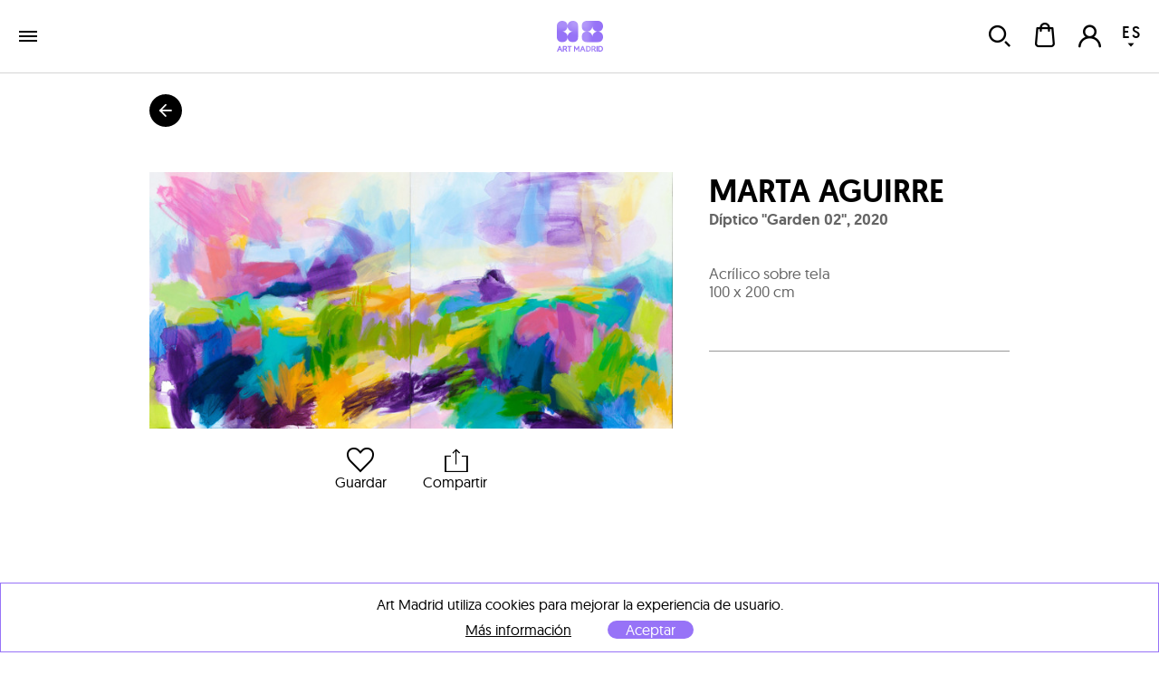

--- FILE ---
content_type: text/html; charset=utf-8
request_url: https://www.art-madrid.com/es/shop/obra/marta-aguirre/diptico-garden-02
body_size: 14768
content:
<!DOCTYPE html><html><head><meta charSet="utf-8" class="next-head next-head"/><link rel="icon" type="image/png" href="/static/favicon-96x96.png" sizes="96x96" class="next-head"/><link rel="icon" type="image/svg+xml" href="/static/favicon.svg" class="next-head"/><link rel="shortcut icon" href="/static/favicon.ico" class="next-head"/><link rel="apple-touch-icon" sizes="180x180" href="/static/apple-touch-icon.png" class="next-head"/><meta name="apple-mobile-web-app-title" content="Art Madrid" class="next-head"/><link rel="manifest" href="/static/site.webmanifest" class="next-head"/><link rel="stylesheet" type="text/css" href="/static/main.css" class="next-head"/><link rel="stylesheet" type="text/css" href="/static/slick.min.css" class="next-head"/><link rel="stylesheet" type="text/css" href="/static/slick.theme.css" class="next-head"/><meta name="viewport" content="width=device-width, initial-scale=1.0, maximum-scale=1.0, user-scalable=no, minimal-ui" class="next-head"/><script type="text/javascript" src="/static/gtm.js" class="next-head"></script><script type="text/javascript" src="https://maps.googleapis.com/maps/api/js?key=AIzaSyDAm2F06J5L14biLLzb-hUmGG9jMHW4e40&amp;libraries=places&amp;region=es&amp;language=es" class="next-head"></script><meta name="twitter:card" content="summary_large_image" dochead="1" class="next-head"/><meta name="twitter:url" content="https://www.art-madrid.com/es/shop/obra/marta-aguirre/diptico-garden-02" dochead="1" class="next-head"/><meta name="twitter:site" content="@GaleriaBAT" dochead="1" class="next-head"/><meta name="twitter:creator" content="@GaleriaBAT" dochead="1" class="next-head"/><meta name="twitter:title" content="Díptico &#x27;&#x27;Garden 02&#x27;&#x27;" dochead="1" class="next-head"/><meta name="twitter:description" content="Obra de Marta Aguirre (2020). Acrílico sobre tela" dochead="1" class="next-head"/><meta name="twitter:image" content="https://www.art-madrid.com/image/605b823664ef1e0008f3d7a6/3/diptico-garden-02.jpg" dochead="1" class="next-head"/><meta property="og:url" content="https://www.art-madrid.com/es/shop/obra/marta-aguirre/diptico-garden-02" dochead="1" class="next-head"/><meta property="og:title" content="Díptico &#x27;&#x27;Garden 02&#x27;&#x27;" dochead="1" class="next-head"/><meta property="og:description" content="Obra de Marta Aguirre (2020). Acrílico sobre tela" dochead="1" class="next-head"/><meta property="og:image" content="https://www.art-madrid.com/image/605b823664ef1e0008f3d7a6/3/diptico-garden-02.jpg" dochead="1" class="next-head"/><title class="next-head">Marta Aguirre | Díptico &#x27;&#x27;Garden 02&#x27;&#x27; (2020) | Art Madrid Market</title><meta name="description" content="Obra disponible en venta de Marta Aguirre con el título Díptico &#x27;&#x27;Garden 02&#x27;&#x27; (2020), realizada en Acrílico sobre tela, 100 x 200 cm" class="next-head"/><link rel="preload" href="/_next/0f950ab0-9e53-44db-a5e1-7a00a6b56712/page/WorkPage.js" as="script"/><link rel="preload" href="/_next/0f950ab0-9e53-44db-a5e1-7a00a6b56712/page/_error.js" as="script"/><link rel="preload" href="/_next/0f950ab0-9e53-44db-a5e1-7a00a6b56712/main.js" as="script"/></head><body><div id="__next"><div class="mainLayout" data-reactroot=""><header class="mainHeader"><div class="holder noWrap wideWidth hzPad flexRow justCenter alignCenter "><a title="ART MADRID FERIA DE ARTE CONTEMPORÁNEO" class="logoLink" href="/"><img title="ART MADRID FERIA DE ARTE CONTEMPORÁNEO" class="artMadEdition es" src="/static/img/logo-art-madrid.svg"/></a><nav class="nav"><div class="artMad18-drop"><a href="/" class="link " tabindex="0">art madrid&#x27;26<i role="presentation" class="icon select"></i></a><div class="artmadrid-menu"><div class="links"><a href="/es/galerias/am26" class="link " tabindex="0"><img class="img " src="/image/YvSxak4uDEvLEmN2K/galerias.jpg" alt="" title="" data-pin-nopin="true"/>Galerías<h4>Art Madrid&#x27;26</h4></a><a href="/es/artistas" class="link " tabindex="0"><img class="img " src="/image/fAZbvqaayJ8ce3RLp/artistas.jpg" alt="" title="" data-pin-nopin="true"/>Artistas<h4>Art Madrid&#x27;26</h4></a><a href="/es/obras" class="link " tabindex="0"><img class="img " src="/image/DsDzKcNRzpGb2rWhs/obras.jpg" alt="" title="" data-pin-nopin="true"/>Obras<h4>Art Madrid&#x27;26</h4></a><div class="itemMegaMenu feriaArtMadrid"><h4>Feria Art Madrid&#x27;26</h4><a href="/es/informacion" class="link " tabindex="0">Información</a><a href="/es/actividades" class="link " tabindex="0">Actividades</a><a href="/es/patrocinadores" class="link " tabindex="0">Patrocinadores</a><a href="/es/prensa" class="link " tabindex="0">Prensa</a><a href="/es/newsletter" class="link " tabindex="0">Newsletter</a><a href="https://www.universe.com/events/art-madrid26-feria-de-arte-contemporaneo-tickets-X09TL3?l=es" class="link " tabindex="0">TICKETS</a></div></div><div class="bgOpacity"></div></div></div><a href="/es/galerias/am26" class="link " tabindex="0">galerías</a><a href="/es/shop/exposiciones" class="link " tabindex="0">exposiciones</a><a href="/es/blog" class="link " tabindex="0">blog</a></nav><div class="holder userZone noWrap flexRow justEnd "><button type="button" class="button default "><i role="presentation" class="icon search"></i></button><button type="button" class="button default "><div class="bagHolder "><i role="presentation" class="icon bag"></i></div></button><button type="button" class="button default "><i role="presentation" class="icon user-none"></i></button><div class="langPicker"><button type="button" class="button default active"><span>ES</span><i role="presentation" class="icon select"></i></button><button type="button" class="button default inactive"><span>EN</span></button></div></div></div></header><div class="mainSection"><div class="works"><h1 class="hidden">Marta Aguirre</h1><div class="holder goBack noWrap maxWidth "><button type="button" class="button default "><i role="presentation" class="icon arrowBack"></i></button></div><div class="holder workPageItem vrPad noWrap maxWidth flexRow "><div class="holder imageHolder null noWrap flexCol "><div role="presentation"><img class="img " src="/image/605b823664ef1e0008f3d7a6/3/diptico-garden-02.jpg" alt="Marta Aguirre | Díptico &#x27;&#x27;Garden 02&#x27;&#x27;" title="Marta Aguirre | Díptico &#x27;&#x27;Garden 02&#x27;&#x27;" data-pin-nopin="true" style="opacity:100"/></div><div class="actionsHolder"><button type="button" class="button default "><i role="presentation" class="icon heart"></i>Guardar</button><button type="button" class="button default "><i role="presentation" class="icon share"></i>Compartir</button></div></div><div class="holder info noWrap "><h1 class="author"><a href="/es/shop/artista/marta-aguirre">Marta Aguirre</a></h1><h2 class="title">Díptico &#x27;&#x27;Garden 02&#x27;&#x27;<!-- -->, <!-- -->2020</h2><div class="holder tags noWrap "></div><p class="description">Acrílico sobre tela</p><p class="measures">100 x 200 cm</p><div class="holder tags noWrap "></div><div class="location"></div></div></div><div class="holder artistPreview vrPad noWrap maxWidth flexRow "><div class="holder avatar hzPad noWrap "><img class="img " src="/image/FYZcMFwXWrRAM7Gfi/0/marta-aguirre.jpg" alt="" title="" data-pin-nopin="true"/><button type="button" class="button default favIcon "><i role="presentation" class="icon follow"></i></button></div><div class="holder info noWrap "><h2 class="name">sobre<!-- --> <a href="/es/shop/artista/marta-aguirre">Marta Aguirre</a></h2><p class="dateBirth">Tudela<!-- -->, <!-- -->1983</p><div class="markdown "><p>La artista Marta Aguirre se forma en la Escuela de Artes y Oficios de Zaragoza, donde cursa el Bachillerato de Artes y se licencia en Bellas Artes en la Facultad Alonso Cano, en Granada. Después de realizar el Máster de Obra Gráfica en el Centro Internacional de Estampa Contemporánea en Betanzos (A Coruña), la pintora vuelve a Granada en 2015 para establecer allí su estudio de pintura y grabado.
Marta Aguirre ha realizado numerosas exposiciones colectivas e individuales en galerías e instituciones. De forma paralela a su obra gráfica y pictórica, trabaja en otros campos artísticos como el diseño y la ilustración, en empresas como Marrón Creativo y Les Cornes de Juju.</p></div></div></div><div class="holder vrPad noWrap "><div class="holder noWrap maxWidth flexRow justBetween alignCenter "><h2>obras de<!-- --> <!-- -->Marta Aguirre</h2></div><div class="masonry maxWidth binparMasonry"><div class="masonry-column" style="width:400px;display:inline-block"><div class="holder workItem coln noWrap "><div class="imageHolder"><button type="button" class="button default favButton "><i role="presentation" class="icon heart"></i></button><a href="/es/shop/obra/marta-aguirre/garden-petit-02"><img class="img " src="/image/63dce233011b7d0008f15128/2/garden-petit-02.jpg" alt="Marta Aguirre | Garden petit 02" title="Marta Aguirre | Garden petit 02" data-pin-nopin="true"/></a></div><div class="info"><a href="/es/shop/artista/marta-aguirre" class="link " tabindex="0"><h3 class="author">Marta Aguirre</h3></a><a href="/es/shop/obra/marta-aguirre/garden-petit-02" class="link " tabindex="0"><h4 class="title">Garden petit 02<!-- -->, 2023</h4></a><p class="description">Acrilico Sobre Lienzo</p><p class="measures">35 x 24 cm</p><p class="price">1.000,00 €</p></div></div><div class="holder workItem coln noWrap "><div class="imageHolder"><button type="button" class="button default favButton "><i role="presentation" class="icon heart"></i></button><a href="/es/shop/obra/marta-aguirre/garden-16"><img class="img " src="/image/63dce436011b7d0008f15150/2/garden-16.jpg" alt="Marta Aguirre | Garden 16" title="Marta Aguirre | Garden 16" data-pin-nopin="true"/></a></div><div class="info"><a href="/es/shop/artista/marta-aguirre" class="link " tabindex="0"><h3 class="author">Marta Aguirre</h3></a><a href="/es/shop/obra/marta-aguirre/garden-16" class="link " tabindex="0"><h4 class="title">Garden 16<!-- -->, 2023</h4></a><p class="description">Acrilico Sobre Lienzo</p><p class="measures">50 x 50 cm</p><p class="price">1.820,00 €</p></div></div><div class="holder workItem coln noWrap "><div class="imageHolder"><button type="button" class="button default favButton "><i role="presentation" class="icon heart"></i></button><a href="/es/shop/obra/marta-aguirre/garden-2"><img class="img " src="/image/63dce970011b7d0008f1518b/2/garden-2.jpg" alt="Marta Aguirre | Garden 15" title="Marta Aguirre | Garden 15" data-pin-nopin="true"/></a></div><div class="info"><a href="/es/shop/artista/marta-aguirre" class="link " tabindex="0"><h3 class="author">Marta Aguirre</h3></a><a href="/es/shop/obra/marta-aguirre/garden-2" class="link " tabindex="0"><h4 class="title">Garden 15<!-- -->, 2022</h4></a><p class="description">Acrilico Sobre Lienzo</p><p class="measures">146 x 114 cm</p><p class="price">4.720,00 €</p></div></div></div><div class="masonry-column" style="width:400px;display:inline-block"><div class="holder workItem coln noWrap "><div class="imageHolder"><button type="button" class="button default favButton "><i role="presentation" class="icon heart"></i></button><a href="/es/shop/obra/marta-aguirre/garden-petit-01"><img class="img " src="/image/63dce34e011b7d0008f1513c/2/garden-petit-01.jpg" alt="Marta Aguirre | Garden petit 01" title="Marta Aguirre | Garden petit 01" data-pin-nopin="true"/></a></div><div class="info"><a href="/es/shop/artista/marta-aguirre" class="link " tabindex="0"><h3 class="author">Marta Aguirre</h3></a><a href="/es/shop/obra/marta-aguirre/garden-petit-01" class="link " tabindex="0"><h4 class="title">Garden petit 01<!-- -->, 2023</h4></a><p class="description">Acrilico Sobre Lienzo</p><p class="measures"></p><p class="price">1.000,00 €</p></div></div><div class="holder workItem coln noWrap "><div class="imageHolder"><button type="button" class="button default favButton "><i role="presentation" class="icon heart"></i></button><a href="/es/shop/obra/marta-aguirre/petit-petit-14"><img class="img " src="/image/63dce04b011b7d0008f15100/2/petit-petit-14.jpg" alt="Marta Aguirre | Petit petit 14" title="Marta Aguirre | Petit petit 14" data-pin-nopin="true"/></a></div><div class="info"><a href="/es/shop/artista/marta-aguirre" class="link " tabindex="0"><h3 class="author">Marta Aguirre</h3></a><a href="/es/shop/obra/marta-aguirre/petit-petit-14" class="link " tabindex="0"><h4 class="title">Petit petit 14<!-- -->, 2023</h4></a><p class="description">Acrilico Sobre Lienzo</p><p class="measures">24 x 16 cm</p><p class="price">680,00 €</p></div></div><div class="holder workItem coln noWrap "><div class="imageHolder"><button type="button" class="button default favButton "><i role="presentation" class="icon heart"></i></button><a href="/es/shop/obra/marta-aguirre/garden-petit-03"><img class="img " src="/image/63dce119011b7d0008f15114/2/garden-petit-03.jpg" alt="Marta Aguirre | Garden petit 03" title="Marta Aguirre | Garden petit 03" data-pin-nopin="true"/></a></div><div class="info"><a href="/es/shop/artista/marta-aguirre" class="link " tabindex="0"><h3 class="author">Marta Aguirre</h3></a><a href="/es/shop/obra/marta-aguirre/garden-petit-03" class="link " tabindex="0"><h4 class="title">Garden petit 03<!-- -->, 2023</h4></a><p class="description">Acrilico Sobre Lienzo</p><p class="measures">35 x 24 cm</p><p class="price">1.000,00 €</p></div></div></div><div class="masonry-column" style="width:400px;display:inline-block"><div class="holder workItem coln noWrap "><div class="imageHolder"><button type="button" class="button default favButton "><i role="presentation" class="icon heart"></i></button><a href="/es/shop/obra/marta-aguirre/petit-petit-15"><img class="img " src="/image/63dcde98011b7d0008f150d8/2/petit-petit-15.jpg" alt="Marta Aguirre | Petit petit 15" title="Marta Aguirre | Petit petit 15" data-pin-nopin="true"/></a></div><div class="info"><a href="/es/shop/artista/marta-aguirre" class="link " tabindex="0"><h3 class="author">Marta Aguirre</h3></a><a href="/es/shop/obra/marta-aguirre/petit-petit-15" class="link " tabindex="0"><h4 class="title">Petit petit 15<!-- -->, 2023</h4></a><p class="description">Acrilico Sobre Lienzo</p><p class="measures">24 x 16 cm</p><p class="price">680,00 €</p></div></div><div class="holder workItem coln noWrap "><div class="imageHolder"><button type="button" class="button default favButton "><i role="presentation" class="icon heart"></i></button><a href="/es/shop/obra/marta-aguirre/garden-08"><img class="img " src="/image/65842bd2011b7d0008f19896/2/garden-08.jpg" alt="Marta Aguirre | Garden 08" title="Marta Aguirre | Garden 08" data-pin-nopin="true"/></a></div><div class="info"><a href="/es/shop/artista/marta-aguirre" class="link " tabindex="0"><h3 class="author">Marta Aguirre</h3></a><a href="/es/shop/obra/marta-aguirre/garden-08" class="link " tabindex="0"><h4 class="title">Garden 08<!-- -->, 2021</h4></a><p class="description">Acrilico sobre tela</p><p class="measures">97 x 146 cm</p><p class="price">4.360,00 €</p></div></div><div class="holder workItem coln noWrap "><div class="imageHolder"><button type="button" class="button default favButton "><i role="presentation" class="icon heart"></i></button><a href="/es/shop/obra/marta-aguirre/mi-jardin-01"><img class="img " src="/image/60940bdf64ef1e0008f3dcee/2/mi-jardin-01.jpg" alt="Marta Aguirre | Mi jardín 01" title="Marta Aguirre | Mi jardín 01" data-pin-nopin="true"/></a></div><div class="info"><a href="/es/shop/artista/marta-aguirre" class="link " tabindex="0"><h3 class="author">Marta Aguirre</h3></a><a href="/es/shop/obra/marta-aguirre/mi-jardin-01" class="link " tabindex="0"><h4 class="title">Mi jardín 01<!-- -->, 2015</h4></a><p class="description">Acrílico, ceras y lapiceros sobre lienzo</p><p class="measures">162 x 162 cm</p><p class="price">5.890,00 €</p></div></div></div></div></div><div class="holder featuredWorks noWrap "><div class="holder padded vrPad noWrap maxWidth flexRow justBetween alignCenter "><h1>Obras destacadas</h1></div><div class="holder slider  small padded noWrap maxWidth "><button type="button" class="button default prev"><i role="presentation" class="icon prev"></i></button><div class="scrollWrapper"><div class="sliderContainer"><div class="holder track noWrap "></div></div></div><button type="button" class="button default next"><i role="presentation" class="icon next"></i></button></div></div></div></div><footer class="mainFooter"><div class="holder lastSeen noWrap grey "><div class="holder vrPad noWrap wideWidth hzPad "><h3>últimas obras vistas</h3><div class="holder noWrap flexRow "><p>Todavía no has visto ninguna obra</p></div></div></div><div class="holder footerNav vrPad noWrap wideWidth hzPad flexRow justBetween alignStart "><div class="holder noWrap half flexRow justBetween alignStart "><ul><li><a href="/es/informacion" class="link " tabindex="0">información</a></li><li><a href="/es/galerias/am21" class="link " tabindex="0">galerías</a></li><li><a href="/es/artistas" class="link " tabindex="0">artistas</a></li><li><a href="/es/obras" class="link " tabindex="0">obras</a></li><li><a href="/es/actividades" class="link " tabindex="0">actividades</a></li><li><a href="/es/patrocinadores" class="link " tabindex="0">patrocinadores</a></li><li><a href="/es/prensa" class="link " tabindex="0">prensa</a></li><li><a href="http://tickets.art-madrid.com" target="_blank" class="link cta">tickets<!-- --> <i role="presentation" class="icon arrowRight"></i></a></li></ul><ul><li><a href="/es/post/quienes-somos" class="link " tabindex="0">quienes somos</a></li><li><a href="/es/contacto" class="link " tabindex="0">contacto</a></li><li><a href="/es/otras-ediciones" class="link " tabindex="0">otras ediciones</a></li><li><a href="/es/como-exponer" class="link " tabindex="0">cómo exponer</a></li><li><a href="/es/photoview" class="link " tabindex="0">photo view</a></li><li><a href="http://tour360.art-madrid.com" class="link " tabindex="0" target="_blank">tour 360º</a></li><li><a href="/es/newsletter" class="link " tabindex="0">Newsletter</a></li></ul><ul><li></li></ul></div><div class="holder noWrap half flexRow justBetween alignEnd "><ul class="form"><li>contacto</li><li><form class="form footerForm" autoComplete=""><div class="field default text borderBottom"><input type="text" name="fromName" placeholder="nombre y apellidos" class="input " value=""/></div><div class="field default email borderBottom"><input type="email" name="fromEmail" placeholder="Email" class="input " value=""/></div><div class="field default textarea borderBottom"><textarea placeholder="Comentario" class="textarea " name="message"></textarea></div><div class="field default bigArrow submitArrow submit"><button value="enviar" type="submit">enviar<i role="presentation" class="icon arrowRight"></i></button></div><div class="wrapperPrivacyFooter "><div class="field default checkbox"><input type="checkbox" name="checkbox" placeholder=" " class="input " value=""/><i role="presentation" class="icon check"></i></div><div class="footerprivacy"><div class="wrapperPrivacy">Sí, confirmo que he leído la<div class="wrapperLinkDisclaimer"><a href="/es/politica-de-privacidad" class="link " tabindex="0" target="_blank"><strong> &quot;Política de privacidad&quot; </strong></a></div>y consiento el tratamiento de mis datos personales con la finalidad de responder a las consultas presentadas a través de este formulario de contacto.</div></div></div></form></li></ul></div></div><div class="holder footerBottom vrPad noWrap "><img style="width:90px;margin-bottom:20px" title="ART MADRID FERIA DE ARTE CONTEMPORÁNEO" class="artMad" src="/static/img/logo-footer-art-madrid.svg"/><div class="holder rrss noWrap flexRow justCenter alignCenter "><a href="https://twitter.com/artmadridferia" class="link " tabindex="0" target="_blank"><i role="presentation" class="icon tw"></i></a><a href="https://www.facebook.com/artmadridferia/" class="link " tabindex="0" target="_blank"><i role="presentation" class="icon fb"></i></a><a href="https://www.instagram.com/artmadridferia/" class="link " tabindex="0" target="_blank"><i role="presentation" class="icon ig"></i></a></div><p>© <!-- -->2026<!-- --> Art Space Madrid S.L <!-- -->Todos los derechos reservados<!-- -->.</p><p><a href="/es/aviso-legal" class="link " tabindex="0">Aviso legal</a><a href="/es/politica-de-privacidad" class="link " tabindex="0">Política de privacidad</a><a href="/es/cookies" class="link " tabindex="0">Politica de cookies</a><a href="/es/mapa-web" class="link " tabindex="0">Mapa web</a><a href="/es/terminos-y-condiciones" class="link " tabindex="0">Términos y condiciones</a></p><p class="ministry">Actividad Subvencionada<i role="presentation" class="icon ministerio"></i></p></div></footer><script async="" src="https://www.googletagmanager.com/gtag/js?id=UA-38050726-1"></script><script>
            window.dataLayer = window.dataLayer || [];
            function gtag(){dataLayer.push(arguments)};
            gtag('js', new Date());
            gtag('config', 'UA-38050726-1');
          </script></div></div><div id="__next-error"></div><script>
          __NEXT_DATA__ = {"props":{"serverState":{"apollo":{"data":{"ROOT_QUERY":{"me":null,"getWork({\"slug\":\"diptico-garden-02\",\"catalogPrefix\":\"MARKET\"})":{"type":"id","id":"Work:HH4SKdofGM2THFLFA","generated":false},"getAllWorks({\"artist\":\"pbtKxLZssdt5rRjrb\",\"limit\":20,\"skip\":0,\"catalogPrefix\":\"MARKET\",\"eeList\":\"MARKET | Obras de Marta Aguirre\"})":[{"type":"id","id":"Work:8rtTKyGWyje3grbNZ","generated":false},{"type":"id","id":"Work:8z83pKaCCwyKY9xYR","generated":false},{"type":"id","id":"Work:aLHRHJtFr5GorTw6Q","generated":false},{"type":"id","id":"Work:bx6C6m9dkACShJz57","generated":false},{"type":"id","id":"Work:evFG9CHFYiQ59hhyM","generated":false},{"type":"id","id":"Work:pD89GR3Lnw3py9iRo","generated":false},{"type":"id","id":"Work:pjJJ99jLzDLsP2Gyi","generated":false},{"type":"id","id":"Work:qabWJMzQonHqL2QSE","generated":false},{"type":"id","id":"Work:yd6yFaCLW2NWSeLXJ","generated":false}],"getExposition({})":null,"getFeaturedWorks({\"catalogPrefix\":\"MARKET\",\"eeList\":\"MARKET | Destacados - Obra\"})":[],"getNewsbyGalleryOrArtist({\"lang\":\"es\",\"gallery\":null,\"artist\":\"pbtKxLZssdt5rRjrb\"})":[]},"Work:HH4SKdofGM2THFLFA":{"id":"HH4SKdofGM2THFLFA","slug":"diptico-garden-02","images":[{"type":"id","id":"Work:HH4SKdofGM2THFLFA.images.0","generated":true},{"type":"id","id":"Work:HH4SKdofGM2THFLFA.images.1","generated":true},{"type":"id","id":"Work:HH4SKdofGM2THFLFA.images.2","generated":true},{"type":"id","id":"Work:HH4SKdofGM2THFLFA.images.3","generated":true},{"type":"id","id":"Work:HH4SKdofGM2THFLFA.images.4","generated":true},{"type":"id","id":"Work:HH4SKdofGM2THFLFA.images.5","generated":true}],"imagesCarousel":[{"type":"id","id":"ImageCarousel:jn9CQvaTur3uEJ4aJ","generated":false}],"title":"Díptico ''Garden 02''","technics":[{"type":"id","id":"Work:HH4SKdofGM2THFLFA.technics.0","generated":true}],"price":2545,"priceWithoutTaxes":2103.31,"year":"2020","width":200,"height":100,"measures":"100 x 200 cm","location":"","workState":"Desactivada","trends":[{"type":"id","id":"Tag:pzbnmSL5ePLFjCyhW","generated":false}],"artist":{"type":"id","id":"Artist:pbtKxLZssdt5rRjrb","generated":false},"galleries":[],"catalogs":[],"styles":[],"theme":[],"informationES":null,"informationEN":null,"deliveryTime":null,"__typename":"Work"},"Work:HH4SKdofGM2THFLFA.images.0":{"url":"/image/605b823564ef1e0008f3d79f/0/diptico-garden-02.jpg","width":2000,"height":982,"__typename":"Image"},"Work:HH4SKdofGM2THFLFA.images.1":{"url":"/image/605b823564ef1e0008f3d7a2/1/diptico-garden-02.jpg","width":200,"height":98,"__typename":"Image"},"Work:HH4SKdofGM2THFLFA.images.2":{"url":"/image/605b823564ef1e0008f3d7a4/2/diptico-garden-02.jpg","width":400,"height":196,"__typename":"Image"},"Work:HH4SKdofGM2THFLFA.images.3":{"url":"/image/605b823664ef1e0008f3d7a6/3/diptico-garden-02.jpg","width":677,"height":332,"__typename":"Image"},"Work:HH4SKdofGM2THFLFA.images.4":{"url":"/image/605b823664ef1e0008f3d7a8/4/diptico-garden-02.jpg","width":800,"height":393,"__typename":"Image"},"Work:HH4SKdofGM2THFLFA.images.5":{"url":"/image/605b823764ef1e0008f3d7aa/5/diptico-garden-02.jpg","width":1600,"height":786,"__typename":"Image"},"ImageCarousel:jn9CQvaTur3uEJ4aJ":{"id":"jn9CQvaTur3uEJ4aJ","contentType":"image/jpeg","filename":null,"images":[{"type":"id","id":"ImageCarousel:jn9CQvaTur3uEJ4aJ.images.0","generated":true},{"type":"id","id":"ImageCarousel:jn9CQvaTur3uEJ4aJ.images.1","generated":true},{"type":"id","id":"ImageCarousel:jn9CQvaTur3uEJ4aJ.images.2","generated":true},{"type":"id","id":"ImageCarousel:jn9CQvaTur3uEJ4aJ.images.3","generated":true},{"type":"id","id":"ImageCarousel:jn9CQvaTur3uEJ4aJ.images.4","generated":true},{"type":"id","id":"ImageCarousel:jn9CQvaTur3uEJ4aJ.images.5","generated":true}],"__typename":"ImageCarousel"},"ImageCarousel:jn9CQvaTur3uEJ4aJ.images.0":{"url":"/image/605b823564ef1e0008f3d79f/0/diptico-garden-02.jpg","width":2000,"height":982,"__typename":"Image"},"ImageCarousel:jn9CQvaTur3uEJ4aJ.images.1":{"url":"/image/605b823564ef1e0008f3d7a2/1/diptico-garden-02.jpg","width":200,"height":98,"__typename":"Image"},"ImageCarousel:jn9CQvaTur3uEJ4aJ.images.2":{"url":"/image/605b823564ef1e0008f3d7a4/2/diptico-garden-02.jpg","width":400,"height":196,"__typename":"Image"},"ImageCarousel:jn9CQvaTur3uEJ4aJ.images.3":{"url":"/image/605b823664ef1e0008f3d7a6/3/diptico-garden-02.jpg","width":677,"height":332,"__typename":"Image"},"ImageCarousel:jn9CQvaTur3uEJ4aJ.images.4":{"url":"/image/605b823664ef1e0008f3d7a8/4/diptico-garden-02.jpg","width":800,"height":393,"__typename":"Image"},"ImageCarousel:jn9CQvaTur3uEJ4aJ.images.5":{"url":"/image/605b823764ef1e0008f3d7aa/5/diptico-garden-02.jpg","width":1600,"height":786,"__typename":"Image"},"Work:HH4SKdofGM2THFLFA.technics.0":{"name":"Acrílico sobre tela","english":"Acrylic on canvas","__typename":"Technic"},"Tag:pzbnmSL5ePLFjCyhW":{"id":"pzbnmSL5ePLFjCyhW","slug":"","tagType":"technicsTags","name":"Acrílico sobre tela","spanish":"Acrílico sobre tela","english":"Acrylic on canvas","isTrend":true,"priority":null,"image":"","__typename":"Tag"},"Artist:pbtKxLZssdt5rRjrb":{"_id":"pbtKxLZssdt5rRjrb","slug":"marta-aguirre","city":"Tudela","birthYear":1983,"fullName":"Marta Aguirre","bioES":"La artista Marta Aguirre se forma en la Escuela de Artes y Oficios de Zaragoza, donde cursa el Bachillerato de Artes y se licencia en Bellas Artes en la Facultad Alonso Cano, en Granada. Después de realizar el Máster de Obra Gráfica en el Centro Internacional de Estampa Contemporánea en Betanzos (A Coruña), la pintora vuelve a Granada en 2015 para establecer allí su estudio de pintura y grabado.\nMarta Aguirre ha realizado numerosas exposiciones colectivas e individuales en galerías e instituciones. De forma paralela a su obra gráfica y pictórica, trabaja en otros campos artísticos como el diseño y la ilustración, en empresas como Marrón Creativo y Les Cornes de Juju.","bioEN":"The artist Marta Aguirre was trained at the School of Arts and Crafts in Zaragoza, where she studied the Bachelor of Arts and graduated in Fine Arts at the Faculty Alonso Cano, in Granada. After completing a Master's Degree in Graphic Work at the International Center of Contemporary Printmaking in Betanzos (A Coruña), the painter returned to Granada in 2015 to establish her painting and printmaking studio there.\nMarta Aguirre has held numerous group and solo exhibitions in galleries and institutions. At the same time as her graphic and pictorial work, she works in other artistic fields such as design and illustration, in companies such as Marrón Creativo and Les Cornes de Juju.","avatarUrl":"/image/FYZcMFwXWrRAM7Gfi/0/marta-aguirre.jpg","featuredImage":"/image/HLMdgz7Fv3j899dZp/0/marta-aguirre.jpg","workBioEN":null,"workBioES":null,"__typename":"Artist"},"Work:8rtTKyGWyje3grbNZ":{"id":"8rtTKyGWyje3grbNZ","slug":"garden-petit-02","title":"Garden petit 02","year":"2023","images":[{"type":"id","id":"Work:8rtTKyGWyje3grbNZ.images.0","generated":true},{"type":"id","id":"Work:8rtTKyGWyje3grbNZ.images.1","generated":true},{"type":"id","id":"Work:8rtTKyGWyje3grbNZ.images.2","generated":true},{"type":"id","id":"Work:8rtTKyGWyje3grbNZ.images.3","generated":true},{"type":"id","id":"Work:8rtTKyGWyje3grbNZ.images.4","generated":true},{"type":"id","id":"Work:8rtTKyGWyje3grbNZ.images.5","generated":true}],"workState":"Disponible","technicsText":"Acrilico Sobre Lienzo","technics":[{"type":"id","id":"Work:8rtTKyGWyje3grbNZ.technics.0","generated":true}],"measures":"35 x 24 cm","price":1000,"artist":{"type":"id","id":"Artist:pbtKxLZssdt5rRjrb","generated":false},"__typename":"Work"},"Work:8rtTKyGWyje3grbNZ.images.0":{"url":"/image/63dce232011b7d0008f15121/0/garden-petit-02.jpg","height":2000,"width":1372,"__typename":"Image"},"Work:8rtTKyGWyje3grbNZ.images.1":{"url":"/image/63dce232011b7d0008f15126/1/garden-petit-02.jpg","height":292,"width":200,"__typename":"Image"},"Work:8rtTKyGWyje3grbNZ.images.2":{"url":"/image/63dce233011b7d0008f15128/2/garden-petit-02.jpg","height":583,"width":400,"__typename":"Image"},"Work:8rtTKyGWyje3grbNZ.images.3":{"url":"/image/63dce233011b7d0008f1512a/3/garden-petit-02.jpg","height":987,"width":677,"__typename":"Image"},"Work:8rtTKyGWyje3grbNZ.images.4":{"url":"/image/63dce234011b7d0008f1512d/4/garden-petit-02.jpg","height":1166,"width":800,"__typename":"Image"},"Work:8rtTKyGWyje3grbNZ.images.5":{"url":"/image/63dce234011b7d0008f15130/5/garden-petit-02.jpg","height":2000,"width":1372,"__typename":"Image"},"Work:8rtTKyGWyje3grbNZ.technics.0":{"name":"Acrilico Sobre Lienzo","english":"Acrilico Sobre Lienzo","__typename":"Technic"},"Work:8z83pKaCCwyKY9xYR":{"id":"8z83pKaCCwyKY9xYR","slug":"garden-petit-01","title":"Garden petit 01","year":"2023","images":[{"type":"id","id":"Work:8z83pKaCCwyKY9xYR.images.0","generated":true},{"type":"id","id":"Work:8z83pKaCCwyKY9xYR.images.1","generated":true},{"type":"id","id":"Work:8z83pKaCCwyKY9xYR.images.2","generated":true},{"type":"id","id":"Work:8z83pKaCCwyKY9xYR.images.3","generated":true},{"type":"id","id":"Work:8z83pKaCCwyKY9xYR.images.4","generated":true},{"type":"id","id":"Work:8z83pKaCCwyKY9xYR.images.5","generated":true}],"workState":"Disponible","technicsText":"Acrilico Sobre Lienzo","technics":[{"type":"id","id":"Work:8z83pKaCCwyKY9xYR.technics.0","generated":true}],"measures":"","price":1000,"artist":{"type":"id","id":"Artist:pbtKxLZssdt5rRjrb","generated":false},"__typename":"Work"},"Work:8z83pKaCCwyKY9xYR.images.0":{"url":"/image/63dce34e011b7d0008f15135/0/garden-petit-01.jpg","height":2000,"width":1378,"__typename":"Image"},"Work:8z83pKaCCwyKY9xYR.images.1":{"url":"/image/63dce34e011b7d0008f1513a/1/garden-petit-01.jpg","height":290,"width":200,"__typename":"Image"},"Work:8z83pKaCCwyKY9xYR.images.2":{"url":"/image/63dce34e011b7d0008f1513c/2/garden-petit-01.jpg","height":581,"width":400,"__typename":"Image"},"Work:8z83pKaCCwyKY9xYR.images.3":{"url":"/image/63dce34f011b7d0008f1513e/3/garden-petit-01.jpg","height":983,"width":677,"__typename":"Image"},"Work:8z83pKaCCwyKY9xYR.images.4":{"url":"/image/63dce34f011b7d0008f15141/4/garden-petit-01.jpg","height":1161,"width":800,"__typename":"Image"},"Work:8z83pKaCCwyKY9xYR.images.5":{"url":"/image/63dce34f011b7d0008f15144/5/garden-petit-01.jpg","height":2000,"width":1378,"__typename":"Image"},"Work:8z83pKaCCwyKY9xYR.technics.0":{"name":"Acrilico Sobre Lienzo","english":"Acrilico Sobre Lienzo","__typename":"Technic"},"Work:aLHRHJtFr5GorTw6Q":{"id":"aLHRHJtFr5GorTw6Q","slug":"petit-petit-15","title":"Petit petit 15","year":"2023","images":[{"type":"id","id":"Work:aLHRHJtFr5GorTw6Q.images.0","generated":true},{"type":"id","id":"Work:aLHRHJtFr5GorTw6Q.images.1","generated":true},{"type":"id","id":"Work:aLHRHJtFr5GorTw6Q.images.2","generated":true},{"type":"id","id":"Work:aLHRHJtFr5GorTw6Q.images.3","generated":true},{"type":"id","id":"Work:aLHRHJtFr5GorTw6Q.images.4","generated":true},{"type":"id","id":"Work:aLHRHJtFr5GorTw6Q.images.5","generated":true}],"workState":"Disponible","technicsText":"Acrilico Sobre Lienzo","technics":[{"type":"id","id":"Work:aLHRHJtFr5GorTw6Q.technics.0","generated":true}],"measures":"24 x 16 cm","price":680,"artist":{"type":"id","id":"Artist:pbtKxLZssdt5rRjrb","generated":false},"__typename":"Work"},"Work:aLHRHJtFr5GorTw6Q.images.0":{"url":"/image/63dcde98011b7d0008f150d1/0/petit-petit-15.jpg","height":2000,"width":1342,"__typename":"Image"},"Work:aLHRHJtFr5GorTw6Q.images.1":{"url":"/image/63dcde98011b7d0008f150d6/1/petit-petit-15.jpg","height":298,"width":200,"__typename":"Image"},"Work:aLHRHJtFr5GorTw6Q.images.2":{"url":"/image/63dcde98011b7d0008f150d8/2/petit-petit-15.jpg","height":596,"width":400,"__typename":"Image"},"Work:aLHRHJtFr5GorTw6Q.images.3":{"url":"/image/63dcde99011b7d0008f150da/3/petit-petit-15.jpg","height":1009,"width":677,"__typename":"Image"},"Work:aLHRHJtFr5GorTw6Q.images.4":{"url":"/image/63dcde99011b7d0008f150dd/4/petit-petit-15.jpg","height":1192,"width":800,"__typename":"Image"},"Work:aLHRHJtFr5GorTw6Q.images.5":{"url":"/image/63dcde9a011b7d0008f150e0/5/petit-petit-15.jpg","height":2000,"width":1342,"__typename":"Image"},"Work:aLHRHJtFr5GorTw6Q.technics.0":{"name":"Acrilico Sobre Lienzo","english":"Acrilico Sobre Lienzo","__typename":"Technic"},"Work:bx6C6m9dkACShJz57":{"id":"bx6C6m9dkACShJz57","slug":"petit-petit-14","title":"Petit petit 14","year":"2023","images":[{"type":"id","id":"Work:bx6C6m9dkACShJz57.images.0","generated":true},{"type":"id","id":"Work:bx6C6m9dkACShJz57.images.1","generated":true},{"type":"id","id":"Work:bx6C6m9dkACShJz57.images.2","generated":true},{"type":"id","id":"Work:bx6C6m9dkACShJz57.images.3","generated":true},{"type":"id","id":"Work:bx6C6m9dkACShJz57.images.4","generated":true},{"type":"id","id":"Work:bx6C6m9dkACShJz57.images.5","generated":true}],"workState":"Disponible","technicsText":"Acrilico Sobre Lienzo","technics":[{"type":"id","id":"Work:bx6C6m9dkACShJz57.technics.0","generated":true}],"measures":"24 x 16 cm","price":680,"artist":{"type":"id","id":"Artist:pbtKxLZssdt5rRjrb","generated":false},"__typename":"Work"},"Work:bx6C6m9dkACShJz57.images.0":{"url":"/image/63dce04b011b7d0008f150f9/0/petit-petit-14.jpg","height":2000,"width":1340,"__typename":"Image"},"Work:bx6C6m9dkACShJz57.images.1":{"url":"/image/63dce04b011b7d0008f150fe/1/petit-petit-14.jpg","height":299,"width":200,"__typename":"Image"},"Work:bx6C6m9dkACShJz57.images.2":{"url":"/image/63dce04b011b7d0008f15100/2/petit-petit-14.jpg","height":597,"width":400,"__typename":"Image"},"Work:bx6C6m9dkACShJz57.images.3":{"url":"/image/63dce04b011b7d0008f15102/3/petit-petit-14.jpg","height":1010,"width":677,"__typename":"Image"},"Work:bx6C6m9dkACShJz57.images.4":{"url":"/image/63dce04c011b7d0008f15105/4/petit-petit-14.jpg","height":1194,"width":800,"__typename":"Image"},"Work:bx6C6m9dkACShJz57.images.5":{"url":"/image/63dce04d011b7d0008f15108/5/petit-petit-14.jpg","height":2000,"width":1340,"__typename":"Image"},"Work:bx6C6m9dkACShJz57.technics.0":{"name":"Acrilico Sobre Lienzo","english":"Acrilico Sobre Lienzo","__typename":"Technic"},"Work:evFG9CHFYiQ59hhyM":{"id":"evFG9CHFYiQ59hhyM","slug":"garden-16","title":"Garden 16","year":"2023","images":[{"type":"id","id":"Work:evFG9CHFYiQ59hhyM.images.0","generated":true},{"type":"id","id":"Work:evFG9CHFYiQ59hhyM.images.1","generated":true},{"type":"id","id":"Work:evFG9CHFYiQ59hhyM.images.2","generated":true},{"type":"id","id":"Work:evFG9CHFYiQ59hhyM.images.3","generated":true},{"type":"id","id":"Work:evFG9CHFYiQ59hhyM.images.4","generated":true},{"type":"id","id":"Work:evFG9CHFYiQ59hhyM.images.5","generated":true}],"workState":"Disponible","technicsText":"Acrilico Sobre Lienzo","technics":[{"type":"id","id":"Work:evFG9CHFYiQ59hhyM.technics.0","generated":true}],"measures":"50 x 50 cm","price":1820,"artist":{"type":"id","id":"Artist:pbtKxLZssdt5rRjrb","generated":false},"__typename":"Work"},"Work:evFG9CHFYiQ59hhyM.images.0":{"url":"/image/63dce435011b7d0008f15149/0/garden-16.jpg","height":2000,"width":1993,"__typename":"Image"},"Work:evFG9CHFYiQ59hhyM.images.1":{"url":"/image/63dce436011b7d0008f1514e/1/garden-16.jpg","height":201,"width":200,"__typename":"Image"},"Work:evFG9CHFYiQ59hhyM.images.2":{"url":"/image/63dce436011b7d0008f15150/2/garden-16.jpg","height":401,"width":400,"__typename":"Image"},"Work:evFG9CHFYiQ59hhyM.images.3":{"url":"/image/63dce437011b7d0008f15152/3/garden-16.jpg","height":679,"width":677,"__typename":"Image"},"Work:evFG9CHFYiQ59hhyM.images.4":{"url":"/image/63dce438011b7d0008f15154/4/garden-16.jpg","height":803,"width":800,"__typename":"Image"},"Work:evFG9CHFYiQ59hhyM.images.5":{"url":"/image/63dce439011b7d0008f15157/5/garden-16.jpg","height":1606,"width":1600,"__typename":"Image"},"Work:evFG9CHFYiQ59hhyM.technics.0":{"name":"Acrilico Sobre Lienzo","english":"Acrilico Sobre Lienzo","__typename":"Technic"},"Work:pD89GR3Lnw3py9iRo":{"id":"pD89GR3Lnw3py9iRo","slug":"garden-08","title":"Garden 08","year":"2021","images":[{"type":"id","id":"Work:pD89GR3Lnw3py9iRo.images.0","generated":true},{"type":"id","id":"Work:pD89GR3Lnw3py9iRo.images.1","generated":true},{"type":"id","id":"Work:pD89GR3Lnw3py9iRo.images.2","generated":true},{"type":"id","id":"Work:pD89GR3Lnw3py9iRo.images.3","generated":true},{"type":"id","id":"Work:pD89GR3Lnw3py9iRo.images.4","generated":true},{"type":"id","id":"Work:pD89GR3Lnw3py9iRo.images.5","generated":true}],"workState":"Disponible","technicsText":"Acrilico sobre tela","technics":[{"type":"id","id":"Work:pD89GR3Lnw3py9iRo.technics.0","generated":true}],"measures":"97 x 146 cm","price":4360,"artist":{"type":"id","id":"Artist:pbtKxLZssdt5rRjrb","generated":false},"__typename":"Work"},"Work:pD89GR3Lnw3py9iRo.images.0":{"url":"/image/65842bd2011b7d0008f1988f/0/garden-08.jpg","height":1332,"width":2000,"__typename":"Image"},"Work:pD89GR3Lnw3py9iRo.images.1":{"url":"/image/65842bd2011b7d0008f19894/1/garden-08.jpg","height":133,"width":200,"__typename":"Image"},"Work:pD89GR3Lnw3py9iRo.images.2":{"url":"/image/65842bd2011b7d0008f19896/2/garden-08.jpg","height":266,"width":400,"__typename":"Image"},"Work:pD89GR3Lnw3py9iRo.images.3":{"url":"/image/65842bd3011b7d0008f19898/3/garden-08.jpg","height":451,"width":677,"__typename":"Image"},"Work:pD89GR3Lnw3py9iRo.images.4":{"url":"/image/65842bd3011b7d0008f1989a/4/garden-08.jpg","height":533,"width":800,"__typename":"Image"},"Work:pD89GR3Lnw3py9iRo.images.5":{"url":"/image/65842bd4011b7d0008f1989c/5/garden-08.jpg","height":1066,"width":1600,"__typename":"Image"},"Work:pD89GR3Lnw3py9iRo.technics.0":{"name":"Acrilico sobre tela","english":"Acrilico sobre tela","__typename":"Technic"},"Work:pjJJ99jLzDLsP2Gyi":{"id":"pjJJ99jLzDLsP2Gyi","slug":"mi-jardin-01","title":"Mi jardín 01","year":"2015","images":[{"type":"id","id":"Work:pjJJ99jLzDLsP2Gyi.images.0","generated":true},{"type":"id","id":"Work:pjJJ99jLzDLsP2Gyi.images.1","generated":true},{"type":"id","id":"Work:pjJJ99jLzDLsP2Gyi.images.2","generated":true},{"type":"id","id":"Work:pjJJ99jLzDLsP2Gyi.images.3","generated":true},{"type":"id","id":"Work:pjJJ99jLzDLsP2Gyi.images.4","generated":true},{"type":"id","id":"Work:pjJJ99jLzDLsP2Gyi.images.5","generated":true}],"workState":"Disponible","technicsText":"Acrílico, ceras y lapiceros sobre lienzo","technics":[{"type":"id","id":"Work:pjJJ99jLzDLsP2Gyi.technics.0","generated":true}],"measures":"162 x 162 cm","price":5890,"artist":{"type":"id","id":"Artist:pbtKxLZssdt5rRjrb","generated":false},"__typename":"Work"},"Work:pjJJ99jLzDLsP2Gyi.images.0":{"url":"/image/60940bde64ef1e0008f3dce7/0/mi-jardin-01.jpg","height":2004,"width":2000,"__typename":"Image"},"Work:pjJJ99jLzDLsP2Gyi.images.1":{"url":"/image/60940bdf64ef1e0008f3dcec/1/mi-jardin-01.jpg","height":200,"width":200,"__typename":"Image"},"Work:pjJJ99jLzDLsP2Gyi.images.2":{"url":"/image/60940bdf64ef1e0008f3dcee/2/mi-jardin-01.jpg","height":401,"width":400,"__typename":"Image"},"Work:pjJJ99jLzDLsP2Gyi.images.3":{"url":"/image/60940be064ef1e0008f3dcf0/3/mi-jardin-01.jpg","height":678,"width":677,"__typename":"Image"},"Work:pjJJ99jLzDLsP2Gyi.images.4":{"url":"/image/60940be164ef1e0008f3dcf2/4/mi-jardin-01.jpg","height":802,"width":800,"__typename":"Image"},"Work:pjJJ99jLzDLsP2Gyi.images.5":{"url":"/image/60940be264ef1e0008f3dcf4/5/mi-jardin-01.jpg","height":1603,"width":1600,"__typename":"Image"},"Work:pjJJ99jLzDLsP2Gyi.technics.0":{"name":"Acrílico, ceras y lapiceros sobre lienzo","english":"Acrílico, ceras y lapiceros sobre lienzo","__typename":"Technic"},"Work:qabWJMzQonHqL2QSE":{"id":"qabWJMzQonHqL2QSE","slug":"garden-2","title":"Garden 15","year":"2022","images":[{"type":"id","id":"Work:qabWJMzQonHqL2QSE.images.0","generated":true},{"type":"id","id":"Work:qabWJMzQonHqL2QSE.images.1","generated":true},{"type":"id","id":"Work:qabWJMzQonHqL2QSE.images.2","generated":true},{"type":"id","id":"Work:qabWJMzQonHqL2QSE.images.3","generated":true},{"type":"id","id":"Work:qabWJMzQonHqL2QSE.images.4","generated":true},{"type":"id","id":"Work:qabWJMzQonHqL2QSE.images.5","generated":true}],"workState":"Disponible","technicsText":"Acrilico Sobre Lienzo","technics":[{"type":"id","id":"Work:qabWJMzQonHqL2QSE.technics.0","generated":true}],"measures":"146 x 114 cm","price":4720,"artist":{"type":"id","id":"Artist:pbtKxLZssdt5rRjrb","generated":false},"__typename":"Work"},"Work:qabWJMzQonHqL2QSE.images.0":{"url":"/image/63dce96f011b7d0008f15184/0/garden-2.jpg","height":2000,"width":1571,"__typename":"Image"},"Work:qabWJMzQonHqL2QSE.images.1":{"url":"/image/63dce970011b7d0008f15189/1/garden-2.jpg","height":255,"width":200,"__typename":"Image"},"Work:qabWJMzQonHqL2QSE.images.2":{"url":"/image/63dce970011b7d0008f1518b/2/garden-2.jpg","height":509,"width":400,"__typename":"Image"},"Work:qabWJMzQonHqL2QSE.images.3":{"url":"/image/63dce971011b7d0008f1518d/3/garden-2.jpg","height":862,"width":677,"__typename":"Image"},"Work:qabWJMzQonHqL2QSE.images.4":{"url":"/image/63dce971011b7d0008f1518f/4/garden-2.jpg","height":1018,"width":800,"__typename":"Image"},"Work:qabWJMzQonHqL2QSE.images.5":{"url":"/image/63dce972011b7d0008f15192/5/garden-2.jpg","height":2000,"width":1571,"__typename":"Image"},"Work:qabWJMzQonHqL2QSE.technics.0":{"name":"Acrilico Sobre Lienzo","english":"Acrilico Sobre Lienzo","__typename":"Technic"},"Work:yd6yFaCLW2NWSeLXJ":{"id":"yd6yFaCLW2NWSeLXJ","slug":"garden-petit-03","title":"Garden petit 03","year":"2023","images":[{"type":"id","id":"Work:yd6yFaCLW2NWSeLXJ.images.0","generated":true},{"type":"id","id":"Work:yd6yFaCLW2NWSeLXJ.images.1","generated":true},{"type":"id","id":"Work:yd6yFaCLW2NWSeLXJ.images.2","generated":true},{"type":"id","id":"Work:yd6yFaCLW2NWSeLXJ.images.3","generated":true},{"type":"id","id":"Work:yd6yFaCLW2NWSeLXJ.images.4","generated":true},{"type":"id","id":"Work:yd6yFaCLW2NWSeLXJ.images.5","generated":true}],"workState":"Disponible","technicsText":"Acrilico Sobre Lienzo","technics":[{"type":"id","id":"Work:yd6yFaCLW2NWSeLXJ.technics.0","generated":true}],"measures":"35 x 24 cm","price":1000,"artist":{"type":"id","id":"Artist:pbtKxLZssdt5rRjrb","generated":false},"__typename":"Work"},"Work:yd6yFaCLW2NWSeLXJ.images.0":{"url":"/image/63dce119011b7d0008f1510d/0/garden-petit-03.jpg","height":2000,"width":1357,"__typename":"Image"},"Work:yd6yFaCLW2NWSeLXJ.images.1":{"url":"/image/63dce119011b7d0008f15112/1/garden-petit-03.jpg","height":295,"width":200,"__typename":"Image"},"Work:yd6yFaCLW2NWSeLXJ.images.2":{"url":"/image/63dce119011b7d0008f15114/2/garden-petit-03.jpg","height":590,"width":400,"__typename":"Image"},"Work:yd6yFaCLW2NWSeLXJ.images.3":{"url":"/image/63dce11a011b7d0008f15116/3/garden-petit-03.jpg","height":998,"width":677,"__typename":"Image"},"Work:yd6yFaCLW2NWSeLXJ.images.4":{"url":"/image/63dce11a011b7d0008f15119/4/garden-petit-03.jpg","height":1179,"width":800,"__typename":"Image"},"Work:yd6yFaCLW2NWSeLXJ.images.5":{"url":"/image/63dce11b011b7d0008f1511c/5/garden-petit-03.jpg","height":2000,"width":1357,"__typename":"Image"},"Work:yd6yFaCLW2NWSeLXJ.technics.0":{"name":"Acrilico Sobre Lienzo","english":"Acrilico Sobre Lienzo","__typename":"Technic"}}},"common":{"documentWidth":1400},"mainMenu":[{"id":"ArtMadrid","mainTitle":"Art Madrid'26","url":"/","position":1,"blockWithImages":{"subtitleBlockES":"Art Madrid'26","subtitleBlockEN":"Art Madrid'26","data":[{"titleES":"Galerías","titleEN":"Galleries","order":1,"url":"/es/galerias/am26","image":{"url":"/image/YvSxak4uDEvLEmN2K/galerias.jpg","width":492,"height":292}},{"titleES":"Artistas","titleEN":"Artists","order":2,"url":"/es/artistas","image":{"url":"/image/fAZbvqaayJ8ce3RLp/artistas.jpg","width":492,"height":292}},{"titleES":"Obras","titleEN":"Works","order":3,"url":"/es/obras","image":{"url":"/image/DsDzKcNRzpGb2rWhs/obras.jpg","width":492,"height":292}}]},"blockWithText1":{"titleBlock1ES":"Feria Art Madrid'26","titleBlock1EN":"Art Madrid'26 Fair","data":[{"titleES":"Información","titleEN":"Information","order":1,"url":"/es/informacion"},{"titleES":"Actividades","titleEN":"Activities","order":3,"url":"/es/actividades"},{"titleES":"Patrocinadores","titleEN":"Sponsors","order":4,"url":"/es/patrocinadores"},{"titleES":"Prensa","titleEN":"Press","order":5,"url":"/es/prensa"},{"titleES":"Newsletter","titleEN":"Newsletter","order":7,"url":"/es/newsletter"},{"titleES":"TICKETS","titleEN":"TICKETS SALE","order":8,"url":"https://www.universe.com/events/art-madrid26-feria-de-arte-contemporaneo-tickets-X09TL3?l=es"}]},"blockWithText2":{"titleBlock2ES":"2","titleBlock2EN":"2","data":[{"titleES":"TOUR 360º","titleEN":"TOUR 360º","order":1,"url":"https://almond.art-madrid.com/tour-360-am25/ArtMadrid-2025.html"}]}},{"id":"Exposiciones","mainTitle":"Exposiciones","url":"/es/shop/exposiciones","position":3,"blockWithImages":null,"blockWithText1":null,"blockWithText2":null},{"id":"Blog","mainTitle":"Blog","url":"/es/blog","position":4,"blockWithImages":null,"blockWithText1":null,"blockWithText2":null},{"id":"Galerias","mainTitle":"Galerias","url":"/es/galerias/am26","position":2,"blockWithImages":null,"blockWithText1":null,"blockWithText2":null}]},"key":"shop/obra","pattern":"/es/shop/obra/[artistSlug]/[slug]","target":"/WorkPage","lang":"es","resourceFiles":["common","obras","cesta","common","blog"],"props":{"edition":false,"title":"[work.getWork.artist.fullName] | [work.getWork.title] ([work.getWork.year]) | Art Madrid Market","description":"Obra disponible en venta de [work.getWork.artist.fullName] con el título [work.getWork.title] ([work.getWork.year]), realizada en [work.getWork.technics.0.name], [work.getWork.measures]"},"regEx":{},"params":{"0":"artistSlug","1":"slug","edition":false,"title":"[work.getWork.artist.fullName] | [work.getWork.title] ([work.getWork.year]) | Art Madrid Market","description":"Obra disponible en venta de [work.getWork.artist.fullName] con el título [work.getWork.title] ([work.getWork.year]), realizada en [work.getWork.technics.0.name], [work.getWork.measures]"},"artistSlug":"marta-aguirre","slug":"diptico-garden-02","currentUrl":"/es/shop/obra/marta-aguirre/diptico-garden-02","device":"escritorio","width":1400,"translations":{"es":{"common":{"mis_artistas":"Mis Artistas","mis_colecciones":"Mis colecciones","mis_obras":"Mis Obras","obras":"obras","mi_perfil":"Mi Perfil","facturacion":"Facturación","title":"ArtMadrid (es)","changeLanguage":"Cambiar idioma","galerias":"galerías","artistas":"artistas","tickets":"tickets","patrocinadores":"patrocinadores","blog":"blog","informacion":"información","como_exponer":"cómo exponer","shop_art":"shop","newsletter":"newsletter","shoponline":"Obras Destacadas","exposiciones":"exposiciones","tendencias":"tendencias","articulos_del_blog":"artículos del blog","subscribete_a_nuestra_newsletter":"Suscríbete a nuestra newsletter","ultimas_obras_vistas":"últimas obras vistas","ninguna_obra_vista":"Todavía no has visto ninguna obra","otros_articulos":"Otros artículos","listado_completo":"Listado completo","listado_completo_de_obras":"listado completo de obras","seguir_leyendo":"Seguir leyendo","shop_online":"Obras Destacadas","enviar":"enviar","nombre":"Nombre","email":"Email","actividades":"actividades","prensa":"prensa","pintura":"pintura","fotografia":"fotografia","escultura":"escultura","papel":"papel","dibujo":"dibujo","quienes_somos":"quienes somos","otras_ediciones":"otras ediciones","photo_view":"photo view","tour_360":"tour 360º","nombre_y_apellidos":"nombre y apellidos","comentario":"Comentario","aviso_legal":"Aviso legal","politica_de_privacidad":"Política de privacidad","politica_de_cookies":"Politica de cookies","mapa_web":"Mapa web","actividad_subvencionada":"Actividad Subvencionada","contacto":"contacto","quitar_filtros":"Quitar filtros","media_partners":"media partners","colaboradores":"colaboradores","instituciones":"instituciones","colabora_con_art_madrid":"Colabora con Art Madrid","obras_destacadas":"Obras destacadas","obras_destacadas_tematica":"Obras destacadas temática","ver_seleccion":"Ver selección","contactar_con_la_galeria":"Contactar con la galería","añadir_a_la_cesta":"Añadir a la cesta","entrega":"Entrega","devoluciones":"Devoluciones","pago":"Pago","garantia":"Garantía","solicitar_mas_informacion":"Solicitar más información sobre esta pieza","mas_informacion":"Más información","te_recomendamos":"Te recomendamos","si_deseas_recibir_mas_articulos":"Si deseas recibir mas artículos como este","comparte_este_articulo":"Comparte este artículo","este_artista_expone":"Este artista expone en las siguientes galerías","eliminar":"Eliminar","cancelar":"Cancelar","fecha":"Fecha","obras_a_la_venta":"Obras a la venta","otras_exposiciones":"Otras exposiciones","calendario_de_actividades":"Calendario de Actividades","notas_de_prensa":"Notas de prensa","apellidos":"Apellidos","telefono":"Teléfono","colaboraciones":"Colaboraciones","patrocinios":"Patrocinios","descargar_presentacion":"Descargar presentación","programa_expositivo":"Programa expositivo para Art Madrid'26","formulario_de_inscripcion":"Formulario de inscripción","bases_de_participacion":"Bases de participación","descargar_formulario":"Descargar formulario","cuenta":"Cuenta","favoritos":"Favoritos","idioma":"Idioma","terminos_y_condiciones":"Términos y condiciones","acepto_los":"Acepto los","desconectar":"Desconectar","obras_en_tu_cesta":"Obras en tu cesta","no_has_añadido_obras":"No has añadido ninguna obra","unid":"Unid.","precio":"Precio","mi_cesta":"Mi cesta","procesar_pedido":"Procesar pedido","pagina_no_encontrada":"Lo sentimos página no encontrada","vuelve_al":"Si lo deseas, vuelve al","inicio":"inicio","intentalo_de_nuevo":"o inténtalo de nuevo en uno de los siguientes enlaces","galerias_am18":"Galerías AM26","artistas_am18":"Artistas AM26","art_market":"Art Market","listado_de_galerias":"Listado de Galerías de Art Madrid'26","listado_de_artistas":"Listado de Artistas de Art Madrid'26","derechos_reservados":"Todos los derechos reservados","si_desea_contactar":"Si desea contactar con nosotros, por favor, rellene el siguiente formulario. Nos pondremos en contacto con usted en breve.","direccion":"Directores","comunicacion":"Comunicación","coordinacion":"Coordinación","marketing":"Marketing","informacion_suministrada":"La información suministrada será absolutamente confidencial","al_clicar_acepto":"Al clicar acepto la","y_la":"y la","tendencia":"Tendencia","introduzca_texto":"Introduzca texto para buscar","no_se_han_encontrado_coincidencias":"No se han encontrado coincidencias para","error_0001":"Los emails deben coincidir","error_0002":"Las contraseñas deben coincidir","error_0003":"El email introducido ya existe","error_0008":"Usuario o contraseña incorrectos.","error_aceptar_tyc":"Debe aceptar los términos y condiciones para continuar con la compra.","error_seleccionar_metodo_pago":"Debe seleccionar el método de pago.","seleccione_direccion_entrega":"Seleccione una dirección","no_tienes_compras":"No tienes ninguna compra hasta el momento","formatoEmail":"Es necesario introducir un email correcto","requerido":"Es necesario introducir un valor","contactoEnviado":"Su mensaje se ha enviado correctamente","buscar":"Buscar","obras_a_la_venta_de":"Obras a la venta de","menos_informacion":"Menos información","del":"Del","al":"al","seleccione_un_pais":"Seleccione su país","error_0009":"La contraseña actual introducida es incorrecta","alMenos6":"La contraseña debe tener al menos 6 cracteres","emailNoEncontrado":"No se encuentra ningun usuario con esa dirección de correo","contraseña_restablecida":"En breves momentos recibirás un correo con instrucciones para restablecer tu contraseña","suscripcionRealizada":"Suscripción realizada correctamente","error_0010":"El cupón no es válido","seleccione_direccion_facturacion":"Seleccione dirección de facturación","error_0011":"Error al comprobar la validez del cupón","no_se_han_encontrado_elementos":"No se han encontrado elementos","mensaje_ok":"Hemos recibido su petición","participantes":"Participantes","horarios":"Horarios","precios":"Precios","ubicacion":"Ubicación","transporte":"Transporte","aparcamiento":"Aparcamiento","venta_de_tickets":"Venta de tickets","acreditaciones":"ACREDITACIONES","title_information_page":"21ª FERIA DE ARTE CONTEMPORÁNEO","introduzca_codigo_validacion":"Introduzca el código de validación","validar":"VALIDAR","alerta_invitacion":"Atención es necesario presentar la invitación en la taquilla para poder acceder a ART MADRID'26","confirma_invitacion":"Bienvenido, confirma los datos de tu invitación","buscar_direccion":"Buscar dirección","codigo_validacion":"CÓDIGO DE VALIDACIÓN","solicitud_prensa":"Solicitud enviada correctamente","aceptar":"Aceptar","alerta_cookies":"Art Madrid utiliza cookies para mejorar la experiencia de usuario.","sold":"Vendida","ArtMarketNews":"Art Madrid News","media partners":"media partners","solicitar_tarifa":"Solicitar tarifa","pendiente_de_revision":"Pendiente de revisión","error_seleccionar_particular_empresa":"Debe seleccionar si es un particular o una empresa","add_to_collection":"Añadir a {{count}} colección","seguro":"Seguro","garantia_artmadrid":"Garantía ArtMadrid","tienes_alguna_duda":"¿Tienes alguna duda?","llama":"Llama","si_lo_prefieres_email":"si lo prefieres por email","todas":"Todas","crear_coleccion":"Crear una colección nueva","crea_tus_colecciones":"Crea tus colecciones de tus obras y artistas favoritos, podrás compartirla y...","guardar":"Guardar","insertar_titulo":"Insertar el título de la colección ...","evento":"Evento","taller":"Taller","charla":"Charla","presentación":"Presentación","mesa redonda":"Mesa Redonda","todos":"Todos","registration_form_general":"FORMULARIO DE INSCRIPCIÓN","registration_form_one_project":"FORMULARIO DE INSCRIPCIÓN ONE PROJECT","sobre":"sobre","compartir":"Compartir","aplicaciones":"aplicaciones","pie_contacto_general":"Sí, confirmo que he leído la “Politica de privacidad” y consiento el tratamiento de mis datos personales con la finalidad de responder a las consultas presentadas a través de este formulario de contacto.","pie_suscripcion_newsletter":"Al pulsar en “Enviar” se iniciará el procedimiento de suscripción a la newsletter de Art Madrid en el que se recabará su consentimiento expreso para el tratamiento de sus datos personales conforme a nuestra “Política de privacidad”.","pie_acreditacion_prensa":"Sí, confirmo que he leído la “Politica de privacidad” y consiento el tratamiento de mis datos personales con la finalidad de acreditarme como prensa y recibir comunicaciones de Art Madrid.","pie_registro_usuario":"Sí, confirmo que he leído la “Politica de privacidad” y consiento el tratamiento de mis datos personales con la finalidad de crear una cuenta de usuario y recibir comunicaciones de Art Madrid.","interesado_en":"¿ Interesado en","acepto":"Acepto","necesario_aceptar":"Es necesario aceptar la Política de Privacidad","seguir":"Seguir","tramitar_pedido":"Tramitar pedido","responsable":"Responsable","finalidad":"Finalidad y legitimación","destinatarios":"Destinatarios","derechos":"Derechos","legislacion":"Legislación e info adicional","art_space_madrid":"Art Space Madrid SL es el responsable del tratamiento de los datos personales.","texto_derechos":"El titular de los datos puede ejercer en todo momento sus derechos de acceso, supresión, modificación, oposición, limitación o portabilidad en la forma indicada en nuestra “Política de privacidad”.","texto_legislacion":"Más información en nuestra “Política de privacidad”. RGPD (UE) 2016/679, LOPDGDD 3/2018, LSSICE 34/2002 y su respectiva normativa de desarrollo.","texto_finalidad_newsletterorpost":"El tratamiento de datos tiene la finalidad de gestionar comunicaciones informativas y/o comerciales. Los datos se recogen mediante el consentimiento previo del titular","texto_finalidad_general":"El tratamiento de datos tiene la finalidad de responder las consultas presentadas a través del formulario de contacto de nuestra web. Los datos se recogen mediante el consentimiento previo del titular.","texto_finalidad_registry":"El tratamiento de datos tiene la finalidad de gestionar su perfil de usuario de la web, realizar compraventas en línea, y enviar comunicaciones informativas y/o comerciales. La legitimidad para el tratamiento de los datos personales que Ud. nos facilita se basa en su consentimiento expreso así como en la necesidad de dar cumplimiento a los servicios solicitados o las relaciones contractuales iniciadas por Ud. y realizados a través de nuestra web.","texto_destinatarios_general":"Los datos personales no se cederán a terceros salvo que sea necesario para dar adecuada respuesta a la consulta o que exista una obligación legal para ello.","texto_destinatarios_newsletterorpost":"Los datos personales no se cederán a terceros salvo que exista una obligación legal para ello o sea necesario contar con proveedores o plataformas externas para prestar adecuadamente el servicio de información, si bien todos ellos gestionarán los datos personales observando estrictamente la normativa vigente.","texto_destinatarios_pressform":"Estos datos no se cederán a terceros salvo cuando sea necesario para atender adecuadamente una solicitud de información o exista una obligación legal para ello.","texto_destinatarios_registry":"Estos datos no se cederán a terceros salvo que exista una obligación legal para ello, o cuando sea necesario contar con proveedores externos o plataformas para el correcto cumplimiento de los servicios y obligaciones que vinculan a Art Space Madrid SL, si bien todos ellos gestionarán los datos personales observando estrictamente la normativa vigente.","info_proteccion_datos":"Información básica sobre protección de datos","mas_info_en_nuestra":"Más información en nuestra","texto_legislacion_leyes":"RGPD (UE) 2016/679, LOPDGDD 3/2018, LSSICE 34/2002 y su respectiva normativa de desarrollo.","confirmo_general":"Sí, confirmo que he leído la","consiento_datos_general":"y consiento el tratamiento de mis datos personales con la finalidad de responder a las consultas presentadas a través de este formulario de contacto.","pie_texto_postpage":"Al pulsar en “Enviar” se iniciará el procedimiento de suscripción a la newsletter de Art Madrid en el que se recabará su consentimiento expreso para el tratamiento de sus datos personales conforme a nuestra","pie_texto_newsletter":"Al pulsar en “Enviar” se iniciará el procedimiento de suscripción a la newsletter de Art Madrid en el que se recabará su consentimiento expreso para el tratamiento de sus datos personales conforme a nuestra","consiento_datos_pressform":"y consiento el tratamiento de mis datos personales con la finalidad de acreditarme como prensa y recibir comunicaciones de Art Madrid.","consiento_datos_registry":"y consiento el tratamiento de mis datos personales con la finalidad de crear una cuenta de usuario y recibir comunicaciones de Art Madrid.","main_show_name":"Art Madrid'26","schedules_line_1":"Del 4 al 8 de marzo de 2026","schedules_line_2":"De miércoles a sábado de 11:00 a 21:00 y domingo de 11.00 a 20.00","price_line_1":"19€ General","price_line_2":"16€ Reducida (Mayores de 65 años, desempleados, estudiantes y grupos (mínimo 20)).","price_line_3":"Niños gratis hasta 12 años."},"obras":{"programa_general":"Programa general","galerias_participantes":"Galerías participantes","programa_one_project":"Programa One Project","buscar_por_galeria":"Buscar por Galería ...","programa":"programa","artistas_de_esta_galeria":"artistas de esta galería","artistas_participantes_en":"artistas participantes en Art Madrid'26","obras_a_la_venta":"obras a la venta","obras_en_art_madrid":"obras en Art Madrid'26","listado_de_obras":"Listado de obras","listado_de_obras_completo":"Listado de obras completo","obras_destacadas_de_otros_artistas":"Obras destacadas de otros artistas","obras_del_artista":"Obras del artista","artistas_de_la_galeria":"Artistas de la galería","artistas_en":"Artistas en Art Madrid'26","texto_entrega":"Esta obra está disponible y se entregará después de la confirmación de su pedido. El transporte incluye un seguro por el valor de la obra cubriendo cualquier incidencia.","texto_devoluciones":"Dispone de 14 días para encontrar el lugar perfecto para su obra. Si cambia de opinión, puede devolverla y le reembolsaremos el importe de la compra. Sólo tendrá que asumir los gastos de envío de la devolución.","texto_pago":"Puede pagar con tarjeta de crédito, débito o transferencia bancaria. El pago es completamente seguro y confidencial, todos los procesos de compra en Art Madrid MARKET están protegidos por un protocolo de seguridad bajo un certificado SSL encriptado y 3DSecure de Visa y Mastercard.","texto_garantia":"Art Madrid MARKET garantiza la autenticidad y procedencia de todas sus piezas de arte.","contactar_con_la_galeria":"Contactar","vendida":"Vendida","obras_de_la_exposicion":"Otras obras de la exposición","warranty_1":"Plazo de entrega: 7 a 12 días","warranty_3":"Pago 100% Seguro","sobre_sus_obras":"sobre sus obras","obras_de":"obras de"},"cesta":{"pedido_realizado_exito":"Gracias. Tu pedido ha sido realizado con éxito.","numero_de_pedido":"Número de pedido","pago_directamente":"Efectuar pago directamente a nuestra cuenta bancaria","numero_pedido_concepto":"Por favor utilice el número de pedido como concepto del pago. Su pedido será enviado cuando el pago se haya efectuado.","detalles_del_pedido":"Detalles del pedido","iva_incluido":"* IVA incluido","confirmacion_de_pedido":"Confirmación de pedido","metodo_de_pago":"Método de pago","obra":"Obra","total":"Total","subtotal":"Subtotal","transporte":"Transporte","direccion_de_entrega":"Dirección de entrega","nombre":"Nombre","apellidos":"Apellidos","numero_de_telefono":"Número de teléfono","busqueda_de_direccion":"Búsqueda de dirección","direccion":"Dirección","informacion_adicional":"Información adicional","piso":"Piso","codigo_postal":"Código postal","ciudad":"Ciudad","pais":"País","info_adicional":"???","cupon_promocional":"Cupón promocional","añadir_codigo_promocional":"Añadir código promocional","añadir":"Añadir","mantener_direccion":"Mantener la dirección de envío","usar_direccion":"Usar la misma dirección de envío","nombre_fiscal":"Nombre fiscal","documento_fiscal":"Documento fiscal","busqueda_direccion":"Búsqueda de dirección","factura":"Factura","observaciones":"Observaciones","resumen_del_pedido":"Resumen del pedido","calcular_transporte":"Calcular transporte","ciudad_pais":"Ciudad, País","pago_con_tarjeta":"Pago con tarjeta de crédito","transferencia_bancaria":"Transferencia bancaria","tarjeta":"Pago con tarjeta crédito","transferencia":"Pago con por transferencia bancaria","discount":"Descuento","hubo_error_pago":"Se produjo un error en la pasarela de pago. No se ha efectuado ningún cargo.","error_en_pedido":"Error en pedido","campos_obligatorios":"Es necesario rellenar los campos obligatorios","hubo_un_error":"Hubo un error al intentar procesar el pedido. Póngase en contacto con el equipo de Art Madrid si el error persiste.","pagos_paises_no_contemplados":"Le informamos de que su pedido está pendiente de confirmación debido a que los costes del transporte no pueden ser calculados automáticamente. En un plazo de 24 horas le enviaremos un email con el importe total del pedido, para que pueda finalizar el proceso de compra.","particular":"Particular","empresa":"Empresa","para_pagar_debe_haber_coste_transporte":"Para realizar el pago es obligatorio que haya un coste de transporte establecido para este pedido. Póngase en contacto con el equipo de ArtMadrid.","pedido_pendiente":"Pedido pendiente","pedido_pendiente_confirmacion":"Pedido pendiente de confirmación","comprar_esta_obra":"comprar esta obra","plazo_entrega":"Plazo de entrega: ","7-12 días":"De 7 a 12 días","certificado_autenticidad":"Certificado de autenticidad: ","firmado_galería":"Firmado por la galería","proceso_compra":"Proceso de compra: ","seguro":"100% seguro","1-7 días":"De 1 a 7 días","Más de tres semanas":"Más de tres semanas","tiempo_variable":"Variará en función de cada obra"},"blog":{"buscar_noticia":"Buscar noticias","ferias":"ferias","exposiciones":"exposiciones","agenda":"agenda","todas":"todas","actualidad":"actualidad","articulos_relacionados_artista":"Artículos relacionados con este artista","articulos_relacionados_galeria":"Artículos relacionados con esta galería","articulos":"Artículos"}}}},"page":"/WorkPage","pathname":"/WorkPage","query":{"key":"shop/obra","pattern":"/es/shop/obra/[artistSlug]/[slug]","target":"/WorkPage","lang":"es","resourceFiles":["obras","cesta","common","blog"],"props":{"edition":false,"title":"[work.getWork.artist.fullName] | [work.getWork.title] ([work.getWork.year]) | Art Madrid Market","description":"Obra disponible en venta de [work.getWork.artist.fullName] con el título [work.getWork.title] ([work.getWork.year]), realizada en [work.getWork.technics.0.name], [work.getWork.measures]"},"regEx":{},"params":{"0":"artistSlug","1":"slug","edition":false,"title":"[work.getWork.artist.fullName] | [work.getWork.title] ([work.getWork.year]) | Art Madrid Market","description":"Obra disponible en venta de [work.getWork.artist.fullName] con el título [work.getWork.title] ([work.getWork.year]), realizada en [work.getWork.technics.0.name], [work.getWork.measures]"},"artistSlug":"marta-aguirre","slug":"diptico-garden-02","currentUrl":"/es/shop/obra/marta-aguirre/diptico-garden-02"},"buildId":"0f950ab0-9e53-44db-a5e1-7a00a6b56712","assetPrefix":"","runtimeConfig":{},"nextExport":false,"err":null,"chunks":[]}
          module={}
          __NEXT_LOADED_PAGES__ = []
          __NEXT_LOADED_CHUNKS__ = []

          __NEXT_REGISTER_PAGE = function (route, fn) {
            __NEXT_LOADED_PAGES__.push({ route: route, fn: fn })
          }

          __NEXT_REGISTER_CHUNK = function (chunkName, fn) {
            __NEXT_LOADED_CHUNKS__.push({ chunkName: chunkName, fn: fn })
          }

          false
        </script><script async="" id="__NEXT_PAGE__/WorkPage" src="/_next/0f950ab0-9e53-44db-a5e1-7a00a6b56712/page/WorkPage.js"></script><script async="" id="__NEXT_PAGE__/_error" src="/_next/0f950ab0-9e53-44db-a5e1-7a00a6b56712/page/_error.js"></script><script src="/_next/0f950ab0-9e53-44db-a5e1-7a00a6b56712/main.js" async=""></script></body></html>

--- FILE ---
content_type: image/svg+xml
request_url: https://www.art-madrid.com/static/img/logo-art-madrid.svg
body_size: 24214
content:
<?xml version="1.0" encoding="UTF-8"?>
<svg id="Capa_1" data-name="Capa 1" xmlns="http://www.w3.org/2000/svg" xmlns:xlink="http://www.w3.org/1999/xlink" viewBox="0 0 642.51 134.51">
  <defs>
    <style>
      .cls-1 {
        fill: none;
      }

      .cls-2 {
        fill: #9773f7;
      }

      .cls-3 {
        clip-path: url(#clippath-1);
      }

      .cls-4 {
        clip-path: url(#clippath-3);
      }

      .cls-5 {
        clip-path: url(#clippath-2);
      }

      .cls-6 {
        fill: url(#Degradado_sin_nombre_92);
      }

      .cls-7 {
        clip-path: url(#clippath);
      }
    </style>
    <linearGradient id="Degradado_sin_nombre_92" data-name="Degradado sin nombre 92" x1="358.14" y1="38.17" x2="684.78" y2="3.19" gradientUnits="userSpaceOnUse">
      <stop offset="0" stop-color="#9773f7"/>
      <stop offset=".35" stop-color="#9975f7"/>
      <stop offset=".6" stop-color="#9f7ff7"/>
      <stop offset=".81" stop-color="#ab8ef8"/>
      <stop offset=".91" stop-color="#b399f9"/>
      <stop offset=".94" stop-color="#af94f8"/>
      <stop offset=".97" stop-color="#a485f7"/>
      <stop offset="1" stop-color="#9773f7"/>
    </linearGradient>
    <clipPath id="clippath">
      <path class="cls-1" d="M129.5,98.81c-.03-15.76.02-47.35,0-63.11.61-40.19-61.45-41.28-62.25-1.16-.78-40.08-62.9-39.07-62.25,1.16.03,15.76-.02,47.35,0,63.1-.61,40.19,61.45,41.27,62.25,1.16.78,40.08,62.9,39.06,62.25-1.16ZM97.76,67.28c-16.5.32-29.91,13.72-30.5,30.36-.57-16.72-14.1-29.97-30.51-30.41,16.5-.32,29.91-13.72,30.51-30.36.57,16.73,14.1,29.97,30.5,30.41Z"/>
    </clipPath>
    <clipPath id="clippath-1">
      <rect class="cls-1" x="0" y="0" width="134.51" height="134.51"/>
    </clipPath>
    <clipPath id="clippath-2">
      <path class="cls-1" d="M242.89,5.01c-15.76.03-47.35-.02-63.11,0-40.19-.61-41.28,61.45-1.16,62.25-40.08.78-39.07,62.9,1.16,62.25,15.76-.03,47.35.02,63.1,0,40.19.61,41.27-61.45,1.16-62.25,40.08-.78,39.06-62.9-1.16-62.25ZM211.36,36.75c.32,16.5,13.72,29.91,30.36,30.5-16.72.57-29.97,14.1-30.41,30.51-.32-16.5-13.72-29.91-30.36-30.51,16.73-.57,29.97-14.1,30.41-30.5Z"/>
    </clipPath>
    <clipPath id="clippath-3">
      <rect class="cls-1" x="144.08" y="0" width="134.51" height="134.51"/>
    </clipPath>
  </defs>
  <g>
    <path class="cls-6" d="M419.05,8.59c0,2.03-1.49,3.57-3.46,3.57h-8.03v33.54h-8.02V12.15h-10.6v-7.13h26.65c1.97,0,3.46,1.53,3.46,3.57ZM443.24,20.37l8.45,13.42c.82,1.36,1.84,1.99,3.23,1.99s2.42-.63,3.22-1.98l8.45-13.43v25.32h7.57V8.85c0-2.32-1.71-4.01-4.06-4.01-1.62,0-2.89.74-3.77,2.2l-11.41,18.14-11.41-18.13c-.89-1.47-2.16-2.21-3.78-2.21-2.35,0-4.06,1.69-4.06,4.01v36.84h7.58v-25.32ZM521.06,41.65V9.06c0-2.34,1.7-4.04,4.04-4.04h10.49c12.62,0,20.78,7.98,20.78,20.33s-8.16,20.33-20.78,20.33h-10.49c-2.34,0-4.04-1.7-4.04-4.04ZM529.15,38.5h6.45c7.93,0,12.48-4.79,12.48-13.14s-4.55-13.14-12.48-13.14h-6.45v26.29ZM603.94,8.99c0-2.34-1.69-4.03-4.01-4.03s-4.01,1.7-4.01,4.03v36.7h8.02V8.99ZM607.2,41.65V9.06c0-2.34,1.7-4.04,4.04-4.04h10.49c12.62,0,20.78,7.98,20.78,20.33s-8.16,20.33-20.78,20.33h-10.49c-2.34,0-4.04-1.7-4.04-4.04ZM615.28,38.5h6.45c7.93,0,12.48-4.79,12.48-13.14s-4.55-13.14-12.48-13.14h-6.45v26.29ZM322.08,45.69h-8.07l15.33-37.36c.9-2.25,2.65-3.48,4.94-3.48s3.68,1.36,4.58,3.61l15.53,37.24h-8.07l-4.63-11.07h-15.04l-4.57,11.07ZM329.5,27.49h9.34l-4.47-11.19-4.87,11.19ZM502.27,8.45l15.53,37.24h-8.07l-4.63-11.07h-15.04l-4.57,11.07h-8.07l15.33-37.36c.9-2.25,2.65-3.48,4.94-3.48s3.68,1.36,4.58,3.61ZM502.26,27.49l-4.84-10.82-4.5,10.82h9.34ZM364.25,45.69h-8.02V9.03c0-2.21,1.79-4.01,4.01-4.01h11.49c8.98,0,14.56,4.94,14.56,12.9,0,5.03-2.25,8.93-6.37,11.07l9.34,16.7h-8.69l-9.02-14.92h-7.3v14.92ZM364.21,24.76h6.74c3.74,0,6.94-2.91,7.08-6.65.15-3.93-3.01-7.18-6.91-7.18s-6.91,3.1-6.91,6.91v6.91ZM567.65,45.69h-8.02V9.03c0-2.21,1.79-4.01,4.01-4.01h11.49c8.98,0,14.56,4.94,14.56,12.9,0,5.03-2.25,8.93-6.37,11.07l9.34,16.7h-8.69l-9.02-14.92h-7.3v14.92ZM567.62,24.76h6.74c3.74,0,6.94-2.91,7.08-6.65.15-3.93-3.01-7.18-6.91-7.18s-6.91,3.1-6.91,6.91v6.91Z"/>
    <polygon class="cls-2" points="330.82 70.29 330.82 66.46 319.79 66.46 315.78 66.46 315.44 66.46 315.44 90.2 319.79 90.2 319.79 80.49 329.05 80.49 329.05 76.75 319.79 76.75 319.79 70.29 330.82 70.29"/>
    <polygon class="cls-2" points="350.19 70.29 350.19 66.46 334.74 66.46 334.74 90.2 350.19 90.2 350.19 86.37 339.1 86.37 339.1 80.07 349.04 80.07 349.04 76.4 339.1 76.4 339.1 70.29 350.19 70.29"/>
    <path class="cls-2" d="M368.85,80.45c1.48-.58,2.59-1.43,3.35-2.55.76-1.12,1.14-2.46,1.14-4.04,0-2.34-.79-4.16-2.37-5.46-1.58-1.3-3.77-1.95-6.59-1.95h-9.5v23.74h4.36v-8.87h5.35l4.22,8.87h4.77l-4.73-9.74ZM367.62,76.66c-.77.67-1.85,1.01-3.23,1.01h-5.14v-7.5h5.14c1.38,0,2.46.32,3.23.96.77.64,1.16,1.55,1.16,2.74s-.39,2.12-1.16,2.79Z"/>
    <rect class="cls-2" x="377.7" y="66.46" width="4.36" height="23.74"/>
    <path class="cls-2" d="M403.03,90.2h4.6l-8.99-23.74h-4.46l-8.99,23.74h4.49l2.04-5.49h9.29l2.01,5.49ZM392.99,81.2l2.86-7.66c.11-.32.22-.65.32-.99.1-.34.17-.61.22-.83.02.24.09.52.2.84.11.32.22.65.31.97l2.86,7.66h-6.77Z"/>
    <path class="cls-2" d="M462.4,66.46v23.74h8.95c2.41,0,4.52-.5,6.35-1.49,1.83-.99,3.26-2.39,4.29-4.17,1.03-1.79,1.55-3.84,1.55-6.15s-.53-4.43-1.58-6.22c-1.05-1.79-2.51-3.18-4.37-4.19-1.86-1.01-4.02-1.51-6.47-1.51h-8.72ZM477.95,74.04c.66,1.2.99,2.65.99,4.33s-.32,3.06-.95,4.25c-.64,1.19-1.55,2.11-2.76,2.76-1.2.65-2.63.97-4.29.97h-4.19v-16.08h3.95c1.73,0,3.2.32,4.43.97,1.23.65,2.17,1.58,2.83,2.78Z"/>
    <polygon class="cls-2" points="503.04 70.29 503.04 66.46 487.59 66.46 487.59 90.2 503.04 90.2 503.04 86.37 491.95 86.37 491.95 80.07 501.89 80.07 501.89 76.4 491.95 76.4 491.95 70.29 503.04 70.29"/>
    <path class="cls-2" d="M563.54,84.71h9.29l2.01,5.49h4.6l-8.99-23.74h-4.46l-8.99,23.74h4.49l2.04-5.49ZM567.65,73.54c.11-.32.22-.65.32-.99.1-.34.17-.61.22-.83.02.24.09.52.2.84.11.32.22.65.31.97l2.86,7.66h-6.77l2.86-7.66Z"/>
    <path class="cls-2" d="M596.52,80.45c1.48-.58,2.59-1.43,3.35-2.55.76-1.12,1.14-2.46,1.14-4.04,0-2.34-.79-4.16-2.37-5.46-1.58-1.3-3.77-1.95-6.59-1.95h-9.5v23.74h4.36v-8.87h5.35l4.22,8.87h4.77l-4.73-9.74ZM595.3,76.66c-.77.67-1.85,1.01-3.23,1.01h-5.14v-7.5h5.14c1.38,0,2.46.32,3.23.96.77.64,1.16,1.55,1.16,2.74s-.39,2.12-1.16,2.79Z"/>
    <polygon class="cls-2" points="621.78 70.29 621.78 66.46 602.86 66.46 602.86 70.29 610.14 70.29 610.14 90.2 614.5 90.2 614.5 70.29 621.78 70.29"/>
    <polygon class="cls-2" points="640.57 70.29 640.57 66.46 625.12 66.46 625.12 90.2 640.57 90.2 640.57 86.37 629.48 86.37 629.48 80.07 639.42 80.07 639.42 76.4 629.48 76.4 629.48 70.29 640.57 70.29"/>
    <path class="cls-2" d="M330.4,124.39c-1.21.78-2.67,1.17-4.37,1.17-1.5,0-2.81-.34-3.93-1.02-1.12-.68-1.99-1.65-2.6-2.89s-.92-2.69-.92-4.34.31-3.18.92-4.42,1.48-2.19,2.6-2.86c1.12-.67,2.43-1.01,3.93-1.01,1.68,0,3.1.39,4.27,1.15,1.17.77,1.97,1.85,2.4,3.23h4.6c-.27-1.71-.92-3.19-1.94-4.43-1.02-1.24-2.32-2.21-3.88-2.91s-3.34-1.04-5.31-1.04c-2.41,0-4.53.51-6.37,1.53-1.84,1.02-3.26,2.45-4.27,4.29-1.01,1.84-1.52,4-1.52,6.46s.49,4.65,1.48,6.48c.99,1.83,2.37,3.25,4.15,4.26,1.78,1.01,3.89,1.51,6.31,1.51,1.98,0,3.76-.35,5.36-1.04,1.6-.69,2.93-1.67,3.98-2.92,1.05-1.26,1.74-2.71,2.06-4.35h-4.53c-.41,1.32-1.22,2.37-2.43,3.15Z"/>
    <path class="cls-2" d="M359.33,106.56c-1.8-1.04-3.9-1.56-6.28-1.56s-4.48.52-6.28,1.56c-1.8,1.04-3.22,2.48-4.24,4.34s-1.53,3.99-1.53,6.41.5,4.53,1.52,6.37c1.01,1.84,2.42,3.28,4.24,4.32,1.81,1.04,3.9,1.56,6.26,1.56s4.48-.52,6.3-1.56,3.23-2.48,4.26-4.34c1.02-1.85,1.53-3.98,1.53-6.38s-.51-4.56-1.53-6.4c-1.02-1.84-2.43-3.28-4.24-4.32ZM359.62,121.65c-.61,1.25-1.48,2.21-2.59,2.89-1.11.68-2.44,1.02-3.98,1.02s-2.84-.34-3.97-1.01-1.99-1.63-2.6-2.87-.92-2.71-.92-4.4.31-3.15.92-4.38,1.48-2.19,2.6-2.87c1.12-.68,2.45-1.02,3.97-1.02s2.87.34,3.98,1.02c1.11.68,1.97,1.64,2.59,2.87s.92,2.7.92,4.38-.31,3.12-.92,4.37Z"/>
    <polygon class="cls-2" points="386.35 122.28 374.67 105.43 370.34 105.43 370.34 129.17 374.63 129.17 374.63 112.34 386.35 129.17 390.63 129.17 390.63 105.43 386.35 105.43 386.35 122.28"/>
    <polygon class="cls-2" points="395.13 109.26 402.41 109.26 402.41 129.17 406.77 129.17 406.77 109.26 414.06 109.26 414.06 105.43 395.13 105.43 395.13 109.26"/>
    <polygon class="cls-2" points="418.55 129.17 434 129.17 434 125.34 422.91 125.34 422.91 119.04 432.85 119.04 432.85 115.37 422.91 115.37 422.91 109.26 434 109.26 434 105.43 418.55 105.43 418.55 129.17"/>
    <path class="cls-2" d="M452.11,124.33l-8.03-18.9h-4.22v23.74h4.22v-8.51c0-1.49-.02-2.79-.05-3.9-.03-1.1-.11-2.01-.22-2.73l6.3,15.13h4.02l6.33-15.17c-.07.43-.11.87-.14,1.3-.02.43-.05.93-.07,1.49-.02.56-.03,1.25-.03,2.06v10.31h4.22v-23.74h-4.29l-8.03,18.9Z"/>
    <path class="cls-2" d="M485.3,106.4c-1.23-.65-2.68-.97-4.36-.97h-9.84v23.74h4.36v-8.18h5.48c1.68,0,3.13-.33,4.36-.99,1.23-.66,2.18-1.58,2.86-2.76s1.02-2.53,1.02-4.04-.34-2.92-1.02-4.08-1.63-2.06-2.86-2.71ZM483.45,116.19c-.78.73-1.92,1.09-3.42,1.09h-4.56v-8.15h4.63c1.45,0,2.57.35,3.35,1.04.78.69,1.18,1.69,1.18,2.99s-.39,2.31-1.18,3.04Z"/>
    <path class="cls-2" d="M510.92,106.56c-1.8-1.04-3.9-1.56-6.28-1.56s-4.48.52-6.28,1.56c-1.8,1.04-3.22,2.48-4.24,4.34s-1.53,3.99-1.53,6.41.5,4.53,1.52,6.37c1.01,1.84,2.42,3.28,4.24,4.32,1.81,1.04,3.9,1.56,6.26,1.56s4.48-.52,6.3-1.56,3.23-2.48,4.26-4.34c1.02-1.85,1.53-3.98,1.53-6.38s-.51-4.56-1.53-6.4c-1.02-1.84-2.43-3.28-4.24-4.32ZM511.21,121.65c-.61,1.25-1.48,2.21-2.59,2.89-1.11.68-2.44,1.02-3.98,1.02s-2.84-.34-3.97-1.01c-1.12-.67-1.99-1.63-2.6-2.87s-.92-2.71-.92-4.4.31-3.15.92-4.38,1.48-2.19,2.6-2.87c1.12-.68,2.45-1.02,3.97-1.02s2.87.34,3.98,1.02c1.11.68,1.97,1.64,2.59,2.87s.92,2.7.92,4.38-.31,3.12-.92,4.37Z"/>
    <path class="cls-2" d="M539.24,116.88c.76-1.12,1.14-2.46,1.14-4.04,0-2.34-.79-4.16-2.37-5.46-1.58-1.3-3.77-1.95-6.59-1.95h-9.5v23.74h4.36v-8.87h5.35l4.22,8.87h4.77l-4.73-9.74c1.48-.58,2.59-1.43,3.35-2.55ZM534.67,115.63c-.77.67-1.85,1.01-3.23,1.01h-5.14v-7.5h5.14c1.38,0,2.46.32,3.23.96.77.64,1.16,1.55,1.16,2.74s-.39,2.12-1.16,2.79Z"/>
    <polygon class="cls-2" points="553.25 103.74 556.32 103.74 559.65 98.93 555.81 98.93 553.25 103.74"/>
    <path class="cls-2" d="M552.5,105.43l-8.99,23.74h4.49l2.04-5.49h9.29l2.01,5.49h4.6l-8.99-23.74h-4.46ZM551.31,120.17l2.86-7.66c.11-.32.22-.65.32-.99.1-.34.17-.61.22-.83.02.24.09.52.2.84.11.32.22.65.31.97l2.86,7.66h-6.77Z"/>
    <polygon class="cls-2" points="586.24 122.28 574.56 105.43 570.24 105.43 570.24 129.17 574.53 129.17 574.53 112.34 586.24 129.17 590.53 129.17 590.53 105.43 586.24 105.43 586.24 122.28"/>
    <polygon class="cls-2" points="597.2 129.17 612.66 129.17 612.66 125.34 601.56 125.34 601.56 119.04 611.5 119.04 611.5 115.37 601.56 115.37 601.56 109.26 612.66 109.26 612.66 105.43 597.2 105.43 597.2 129.17"/>
    <path class="cls-2" d="M635.41,106.56c-1.8-1.04-3.9-1.56-6.28-1.56s-4.48.52-6.28,1.56c-1.8,1.04-3.22,2.48-4.24,4.34s-1.53,3.99-1.53,6.41.5,4.53,1.52,6.37c1.01,1.84,2.42,3.28,4.24,4.32,1.81,1.04,3.9,1.56,6.26,1.56s4.48-.52,6.3-1.56,3.23-2.48,4.26-4.34c1.02-1.85,1.53-3.98,1.53-6.38s-.51-4.56-1.53-6.4c-1.02-1.84-2.43-3.28-4.24-4.32ZM635.7,121.65c-.61,1.25-1.48,2.21-2.59,2.89-1.11.68-2.44,1.02-3.98,1.02s-2.84-.34-3.97-1.01-1.99-1.63-2.6-2.87-.92-2.71-.92-4.4.31-3.15.92-4.38,1.48-2.19,2.6-2.87c1.12-.68,2.45-1.02,3.97-1.02s2.87.34,3.98,1.02c1.11.68,1.97,1.64,2.59,2.87s.92,2.7.92,4.38-.31,3.12-.92,4.37Z"/>
  </g>
  <g>
    <g class="cls-7">
      <g class="cls-3">
        <image width="281" height="282" transform="translate(0 -.42) scale(.48)" xlink:href="[data-uri]"/>
      </g>
    </g>
    <g class="cls-5">
      <g class="cls-4">
        <image width="281" height="282" transform="translate(144 -.42) scale(.48)" xlink:href="[data-uri]"/>
      </g>
    </g>
  </g>
</svg>